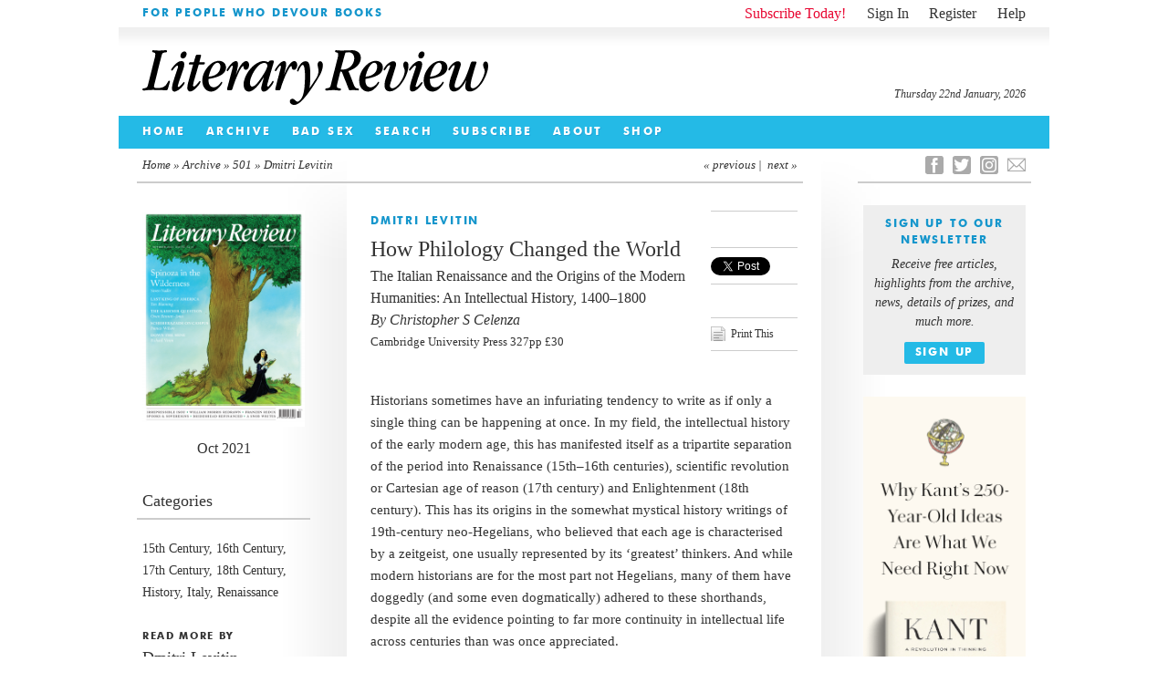

--- FILE ---
content_type: text/javascript
request_url: https://literaryreview.co.uk/wp-content/plugins/lr-popup-promotions/js/lr-pp-popup.js?ver=1.3-20250827-1
body_size: 3437
content:
jQuery( document ).ready( function( $ ) {
    // wrapped to prevent the Wordpress No Conflict problem 
    
    
    /**********************************************
     * jQuery Cookie Plugin
     **********************************************/
         
    /*!
     * JavaScript Cookie v2.1.2
     * https://github.com/js-cookie/js-cookie
     *
     * Copyright 2006, 2015 Klaus Hartl & Fagner Brack
     * Released under the MIT license
     */
    ;(function (factory) {
        if (typeof define === 'function' && define.amd) {
            define(factory);
        } else if (typeof exports === 'object') {
            module.exports = factory();
        } else {
            var OldCookies = window.Cookies;
            var api = window.Cookies = factory();
            api.noConflict = function () {
                window.Cookies = OldCookies;
                return api;
            };
        }
    }(function () {
        function extend () {
            var i = 0;
            var result = {};
            for (; i < arguments.length; i++) {
                var attributes = arguments[ i ];
                for (var key in attributes) {
                    result[key] = attributes[key];
                }
            }
            return result;
        }
    
        function init (converter) {
            function api (key, value, attributes) {
                var result;
                if (typeof document === 'undefined') {
                    return;
                }
    
                // Write
    
                if (arguments.length > 1) {
                    attributes = extend({
                        path: '/'
                    }, api.defaults, attributes);
    
                    if (typeof attributes.expires === 'number') {
                        var expires = new Date();
                        expires.setMilliseconds(expires.getMilliseconds() + attributes.expires * 864e+5);
                        attributes.expires = expires;
                    }
    
                    try {
                        result = JSON.stringify(value);
                        if (/^[\{\[]/.test(result)) {
                            value = result;
                        }
                    } catch (e) {}
    
                    if (!converter.write) {
                        value = encodeURIComponent(String(value))
                            .replace(/%(23|24|26|2B|3A|3C|3E|3D|2F|3F|40|5B|5D|5E|60|7B|7D|7C)/g, decodeURIComponent);
                    } else {
                        value = converter.write(value, key);
                    }
    
                    key = encodeURIComponent(String(key));
                    key = key.replace(/%(23|24|26|2B|5E|60|7C)/g, decodeURIComponent);
                    key = key.replace(/[\(\)]/g, escape);
    
                    return (document.cookie = [
                        key, '=', value,
                        attributes.expires ? '; expires=' + attributes.expires.toUTCString() : '', // use expires attribute, max-age is not supported by IE
                        attributes.path ? '; path=' + attributes.path : '',
                        attributes.domain ? '; domain=' + attributes.domain : '',
                        attributes.secure ? '; secure' : ''
                    ].join(''));
                }
    
                // Read
    
                if (!key) {
                    result = {};
                }
    
                // To prevent the for loop in the first place assign an empty array
                // in case there are no cookies at all. Also prevents odd result when
                // calling "get()"
                var cookies = document.cookie ? document.cookie.split('; ') : [];
                var rdecode = /(%[0-9A-Z]{2})+/g;
                var i = 0;
    
                for (; i < cookies.length; i++) {
                    var parts = cookies[i].split('=');
                    var cookie = parts.slice(1).join('=');
    
                    if (cookie.charAt(0) === '"') {
                        cookie = cookie.slice(1, -1);
                    }
    
                    try {
                        var name = parts[0].replace(rdecode, decodeURIComponent);
                        cookie = converter.read ?
                            converter.read(cookie, name) : converter(cookie, name) ||
                            cookie.replace(rdecode, decodeURIComponent);
    
                        if (this.json) {
                            try {
                                cookie = JSON.parse(cookie);
                            } catch (e) {}
                        }
    
                        if (key === name) {
                            result = cookie;
                            break;
                        }
    
                        if (!key) {
                            result[name] = cookie;
                        }
                    } catch (e) {}
                }
    
                return result;
            }
    
            api.set = api;
            api.get = function (key) {
                return api(key);
            };
            api.getJSON = function () {
                return api.apply({
                    json: true
                }, [].slice.call(arguments));
            };
            api.defaults = {};
    
            api.remove = function (key, attributes) {
                api(key, '', extend(attributes, {
                    expires: -1
                }));
            };
    
            api.withConverter = init;
    
            return api;
        }
    
        return init(function () {});
    }));
    
    
    /**********************************************
     * Handle JSON
     **********************************************/
    
    if ( (typeof popUpSettings === 'undefined')||(typeof popUpOptions === 'undefined') ){
        //	console.log('no popups!');	
    } else {
        //console.log(popUpSettings);

        
        var 
        lastVisitDuration = parseInt(popUpOptions.last_visit),
        subsDuration = parseInt(popUpOptions.subs_duration),
        limit = parseInt(popUpOptions.idletime),
        lookupURL = popUpOptions.lookup_url,
        lookupAccessKey = popUpOptions.lookup_access_key,
        param = String(popUpOptions.param),
        
        //lookupQueryString = 'check?access_key='+lookupAccessKey; //IPStack
        lookupQueryString = '?apiKey='+lookupAccessKey; //ipgeolocation.io

        //	console.log(lastVisitDuration);
        //	console.log(subsDuration);
        //	console.log(limit);
        //	console.log(lastVisitDuration);
        //	console.log(param);
        //	console.log(lookupURL);
        //	console.log(lookupQueryString)
        

        /*
        Disable cookie consent temporarily
        
        // Get the cookieyes-consent cookie
        var cookieYes = Cookies.get('cookieyes-consent');
        //console.log('cookieYes', cookieYes);
        var parsedCookie = null;
    
        if (cookieYes) {
        // The cookie exists, so we can safely parse it
            
            // Convert the cookie string into an object
            function parseCookieString(cookieString) {
                var cookieObject = {};
                var cookieArray = cookieString.split(',');
        
                cookieArray.forEach(function(pair) {
                    var [key, value] = pair.split(':');
                    cookieObject[key.trim()] = value.trim();
                });
        
                return cookieObject;
            }
        
            // Parse the cookie string
            var parsedCookie = parseCookieString(cookieYes);
            //console.log('parsedCookie', parsedCookie);
        }
    
    
        console.log('parsedCookie outside loop', parsedCookie);
        
        if (parsedCookie !== null && parsedCookie.functional !== 'yes') { // if is not null and cookie does not explitly accept cookies
            // Do not run the popup script
            console.log('Functional cookies are disabled');
            return;
        }
        */
    
        if (Cookies.get('lr_visited') !== '1') {
                    cookieloop:
                    for(i = 0; i < popUpSettings.length; i++){
    
                                var displayed = false,
                                idleTime = 0,
                                cookieName = popUpSettings[i].cookie_name,
                                cookieDuration = parseInt(popUpSettings[i].duration),
                                visitorType = parseInt(popUpSettings[i].visitors),
                                locationOption = parseInt(popUpSettings[i].location),
                                countryOptions = popUpSettings[i].countries[0],
                                popupUrl = popUpSettings[i].popup_url,
                                popupBox = popupUrl+" .lr-popup";

                                // Force worldwide if geolocation is globally disabled
                                if (typeof lr_pp_geolocation_enabled !== 'undefined' && !lr_pp_geolocation_enabled) {
                                    locationOption = 0;
                                }
    
                                // if no cookie is set
    
                    
                                if (Cookies.get(cookieName) !== '1') {
    
                                        
                                        // console.log("No. "+i+" "+cookieName);
                                        // console.log("Duration. "+i+" "+cookieDuration);
                                        // console.log("Visitors. "+i+" "+visitorType);
                                        // console.log("Location. "+i+" "+locationOption);
                                        // console.log("Popup URL. "+i+" "+popupUrl);
                                        // console.log("Popup Box. "+i+" "+popupBox);						
                                        // Test for Locations
                                        
                                        if (locationOption !==0){
                                        
                                                var userLocation = Cookies.get('lr_location');
                                                
                                                if(typeof countryOptions !=='undefined'){
                                                    //	console.log("Countries. "+i+" "+countryOptions);	
                                        
                                                    // do lookup and zone comparison						
                                                    console.log("Lookup");
                                                                                
                                                                                                        
                                                    function countryLookUp() {
                                                                                                            
                                                          jQuery.ajax({
                                                            url: lookupURL+lookupQueryString,
                                                            success: function(response) {
                                                              //userCountryCode = response.country_code;
                                                              //userLocation = response[param];
                                                              userCountryCode = response[param];
                                                            },
                                                            async:false
                                                          });													
                                                        
                                                        
                                                        //Cookies.set('lr_location', userCountryCode, { expires: lastVisitDuration });
                                                        Cookies.set('lr_location', userCountryCode, { expires: 7 });
                                                        
                                                    }
                                                    
                                                    
                                                    if (typeof userLocation !=='undefined'){								
                                                        // do nothing
                                                        //console.log("cookie previously set: "+userLocation);
                                                    
                                                    } else {											
                                                    
                                                        countryLookUp();
                                                        
                                                        // overwrite the userLocation value
                                                        userLocation = Cookies.get('lr_location');
                                                        //console.log("cookie has just been set: "+userLocation);
                                                    }
                                                    
                                                    //console.log("URL: "+lookupURL+lookupQueryString);
                                                    //console.log("Outside: "+userLocation);	
                                                    //console.log("Countries. "+i+" "+countryOptions);
                                                    
                                                        
                                                        //var inArray gives a value of -1 if no match
                                                        var isInLocation = $.inArray(userLocation, countryOptions);
                                
                                                        if( isInLocation > -1){
                                
                                                            var locationShow = 1;
                                
                                                            } else {
                                
                                                            var locationShow = 0;
                                                        }
                                                    
                                                        
                                                    } else {
                                                    
                                                    var locationShow = 0;
                                                    
                                                    }
    
                                        } else {
                                        // show to all
                                        //	console.log("Show to All");
    
    
    
    
    
                                            var locationShow = 1;
                                        } // locations loop
        
                                        //console.log("No. "+i+" "+cookieName+" Location Show = "+locationShow);
    
                                        
                                        
                                        
                                        // Test for Visitors
                                        
                                        switch (visitorType){
                                        
                                        case 0:
                                            // All Visitors 
                                            var visitorShow = 1;
                                            break;
                                        
                                        case 1:
                                            // Only Subscribers
                                            // check if session is set
                                            
                                            if (Cookies.get('lr_subscriber_visited') === '1') {
                                            // show to subscribers
                                            var visitorShow = 1;
                                            } else {
                                            // don't show to non-subscribers
                                            var visitorShow = 0;
                                            }
                                            break;
                                            
                                        case 2:
                                            // Only Non-Subscribers
                                            // check if session is set, or subscriber has visited
                                            
                                            if (Cookies.get('lr_subscriber_visited') === '1') {
                                            // don't show to subscribers
                                            var visitorShow = 0;
                                            } else {
                                            // show to non-subscribers
                                            var visitorShow = 1;
                                            }
                                            break;
                                        }
                                        
                                        //	console.log("No. "+i+" "+cookieName+" Visitor Show= "+visitorShow);
                                        
                                        
                                        // test for Visitors
                                        
                                        
                                        
                                        // Show pop-up?
                                        
                                        if ((locationShow===1)&&(visitorShow===1)){
                                        
                                                    //	console.log("Processing "+cookieName);
                                                    $( ".popup-placer" ).load(popupBox);								
    
                                                    
                                                    function timerIncrement() {
                                                        idleTime = idleTime + 1;
                                                        //	console.log(idleTime);
                                                        if ((idleTime > limit) && (displayed == false)){
                                                            $('.lr-popup').fadeIn(1500);
                                                            displayed = true;
                                                            Cookies.set(cookieName, '1', { expires: cookieDuration });
                                                            Cookies.set('lr_visited', '1', { expires: lastVisitDuration });
                                                            //	console.log(cookieName+' displayed');
                                                            
                                                            // remove popup on click
                                                            $('.lr-popup-bg').on("click", function(){
                                                                //	console.log('background clicked');
                                                                $('.lr-popup').fadeOut(500);
                                                            });
                                                            
                                                            // remove popup on click
                                                            $(".lr-popup-button").on("click", function(){
                                                                //	console.log('background clicked');
                                                                $('.lr-popup').fadeOut(500);
                                                            });
                                                    
                                                            }
                                                    }
    
                                                    
                                                    
                                                    // Increment the idle time counter every second.
                                                    var idleInterval = setInterval(timerIncrement, 1000); // 1 second
                        
                                                    // Zero the idle timer on mouse movement.
                                                    $(this).mousemove(function (e) {
                                                        idleTime = 0;
                                                    });
                                                    $(this).keypress(function (e) {
                                                        idleTime = 0;
                                                    });
                                                    
    
                                                    
                                                    
                                                    break  cookieloop;
                    
                                        } else {
    
                                        //	this cookie is already set - go to next in for loop
            
            
            
                                        } // if location and visitor satisfied
                                        
                                        
                                } // if loop for cookies									
                    
    
                    } // for loop for cookies
                        
        
        } // if lastvisit has expired
        else {
        // do nothing
        }
    
            
    }// if popups exist
    
    
    
    } ); // end noconflict wrapper